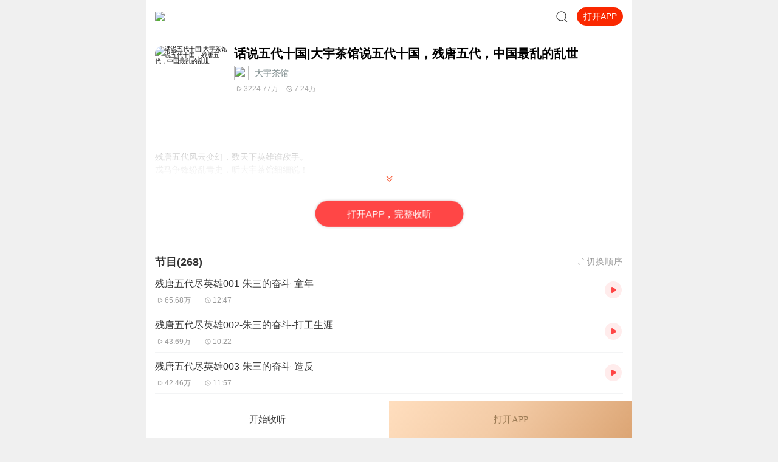

--- FILE ---
content_type: text/html; charset=utf-8
request_url: https://m.ximalaya.com/album/53409854
body_size: 2972
content:
<!DOCTYPE html><html class="" data-reactroot=""><head><meta http-equiv="x-dns-prefetch-control" content="on"/><link rel="dns-prefetch" href="//s1.xmcdn.com"/><link rel="dns-prefetch" href="//imagev2.xmcdn.com"/><link rel="dns-prefetch" href="//fdfs.xmcdn.com"/><meta http-equiv="cache-control" content="no-cache"/><meta http-equiv="expires" content="0"/><meta http-equiv="pragma" content="no-cache"/><meta name="robots" content="all"/><meta name="applicable-device" content="mobile"/><title></title><meta name="keywords"/><meta name="description"/><link rel="canonical" href="https://m.ximalaya.com/album/74232955"/><link rel="stylesheet" type="text/css" href="//s1.xmcdn.com/yx/ximalaya-mobile-resource/last/dist/styles/44182.css"/><link rel="stylesheet" type="text/css" href="//s1.xmcdn.com/yx/ximalaya-mobile-resource/last/dist/styles/9a6d13.css"/><meta name="viewport" content="initial-scale=1.0,user-scalable=no,maximum-scale=1,width=device-width,viewport-fit=cover"/><script src="https://s1.xmcdn.com/yx/static-source/last/dist/js/dws2.0.0.js"></script></head><body><script src="//s1.xmcdn.com/yx/ximalaya-mobile-resource/last/dist/external/babel-polyfill.js"></script><div id="award"><div class=""><div class="page loading Ne_"><div class="loading-body _eM"></div><p class="tc tip Ne_">页面加载中...</p></div><div class="xm-footer  ul_"><img class="footer-bg-img ul_" src="[data-uri]"/><img class="footer-logo ul_" src="[data-uri]"/><div class="copyright-txt ul_"><p>© 2014-<!-- -->2025<!-- --> 喜马拉雅 版权所有</p></div></div></div></div><script>window.RELATIVE_URL = '/'</script><script src="//s1.xmcdn.com/yx/xmrep/2.4.18-alpha.0/dist/index.js"></script><script src="//s1.xmcdn.com/wap/js/lib/weixin.js"></script><script src="https://s1.xmcdn.com/sr012018/sentry-js/last/lib/5.5.0/sentry.min.js" crossorigin="anonymous"></script><script>if(window.Sentry){Sentry.init({"dsn":"https://ef477e94cde546ef94b8c84d8edb468f@websentry.ximalaya.com/1760","release":"20210826","sampleRate":0.1,"whitelistUrls":["ximalaya.com","xmcdn.com"]});}</script><script>window.__INITIAL_STATE__ = {"award":{"assetPrefixs":"//s1.xmcdn.com/yx/ximalaya-mobile-resource/last/dist/","__store__":{},"serverCurrentRouter":"/album/:albumId([a-z\\d+]+)/:page(p\\d+)?"}};</script><script>!function(e){function r(r){for(var n,o,c=r[0],i=r[1],l=r[2],f=0,s=[];f<c.length;f++)o=c[f],Object.prototype.hasOwnProperty.call(a,o)&&a[o]&&s.push(a[o][0]),a[o]=0;for(n in i)Object.prototype.hasOwnProperty.call(i,n)&&(e[n]=i[n]);for(d&&d(r);s.length;)s.shift()();return u.push.apply(u,l||[]),t()}function t(){for(var e,r=0;r<u.length;r++){for(var t=u[r],n=!0,o=1;o<t.length;o++){var c=t[o];0!==a[c]&&(n=!1)}n&&(u.splice(r--,1),e=i(i.s=t[0]))}return e}var n={},o={34:0},a={34:0},u=[];function c(e){return i.p+"scripts/"+{0:"f51e79",1:"7c8ddc",2:"1f2e1f",3:"4aa7a4",4:"352704",5:"130060",6:"521c5e",7:"9a6d13",8:"52d181",9:"095fbb",10:"f8b668",11:"611dd6",12:"649d86",13:"35f4d0",14:"c1f4cf",15:"e2606a",16:"456705",17:"8621cb",18:"11419c",19:"bcb5a2",20:"6e0830",21:"493252",22:"59181e",23:"8c16a9",24:"6bd9a1",25:"587639",26:"1eb14d",27:"4cc582",28:"e40f62",29:"76bfe0",30:"6fb024",31:"e818a2",32:"51f746"}[e]+".js"}function i(r){if(n[r])return n[r].exports;var t=n[r]={i:r,l:!1,exports:{}};return e[r].call(t.exports,t,t.exports,i),t.l=!0,t.exports}i.e=function(e){var r=[],t=c.toString().replace("scripts","styles").replace(/return\s(.*\.p)/,"return _p"),n=new Function("_p","return "+t);o[e]?r.push(o[e]):0!==o[e]&&{1:1,2:1,3:1,4:1,5:1,6:1,7:1,8:1,9:1,10:1,11:1,12:1,13:1,14:1,17:1,18:1,19:1,23:1,24:1,25:1,27:1,28:1,29:1,30:1,31:1}[e]&&r.push(o[e]=new Promise((function(r,t){for(var o=n(i.p)(e).replace(/\.js$/,".css"),a=document.getElementsByTagName("link"),u=0;u<a.length;u++){var c=a[u];if("stylesheet"===c.rel&&c.getAttribute("href")===o)return r()}var l=document.createElement("link");l.rel="stylesheet",l.type="text/css",l.onload=r,l.onerror=function(r){var n=r&&r.target&&r.target.src||o,a=new Error("Loading CSS chunk "+e+" failed.\n("+n+")");a.request=n,t(a)},l.href=o,document.getElementsByTagName("head")[0].appendChild(l)})).then((function(){o[e]=0})));var u=a[e];if(0!==u)if(u)r.push(u[2]);else{var l=new Promise((function(r,t){u=a[e]=[r,t]}));r.push(u[2]=l);var f,s=document.createElement("script");s.charset="utf-8",s.timeout=120,i.nc&&s.setAttribute("nonce",i.nc),s.src=c(e);var d=new Error;f=function(r){s.onerror=s.onload=null,clearTimeout(p);var t=a[e];if(0!==t){if(t){var n=r&&("load"===r.type?"missing":r.type),o=r&&r.target&&r.target.src;d.message="Loading chunk "+e+" failed.\n("+n+": "+o+")",d.name="ChunkLoadError",d.type=n,d.request=o,t[1](d)}a[e]=void 0}};var p=setTimeout((function(){f({type:"timeout",target:s})}),12e4);s.onerror=s.onload=f,document.head.appendChild(s)}return Promise.all(r)},i.m=e,i.c=n,i.d=function(e,r,t){i.o(e,r)||Object.defineProperty(e,r,{enumerable:!0,get:t})},i.r=function(e){"undefined"!=typeof Symbol&&Symbol.toStringTag&&Object.defineProperty(e,Symbol.toStringTag,{value:"Module"}),Object.defineProperty(e,"__esModule",{value:!0})},i.t=function(e,r){if(1&r&&(e=i(e)),8&r)return e;if(4&r&&"object"==typeof e&&e&&e.__esModule)return e;var t=Object.create(null);if(i.r(t),Object.defineProperty(t,"default",{enumerable:!0,value:e}),2&r&&"string"!=typeof e)for(var n in e)i.d(t,n,function(r){return e[r]}.bind(null,n));return t},i.n=function(e){var r=e&&e.__esModule?function(){return e.default}:function(){return e};return i.d(r,"a",r),r},i.o=function(e,r){return Object.prototype.hasOwnProperty.call(e,r)},i.p="//s1.xmcdn.com/yx/ximalaya-mobile-resource/last/dist/",i.oe=function(e){throw console.error(e),e};var l=window.__award__=window.__award__||[],f=l.push.bind(l);l.push=r,l=l.slice();for(var s=0;s<l.length;s++)r(l[s]);var d=f;t()}([]);
//# sourceMappingURL=http://sourcemap.ximalaya.com/ximalaya-mobile/dist/manifest.js.map</script><script defer="" src="//s1.xmcdn.com/yx/ximalaya-mobile-resource/last/dist/scripts/063f202a1.js"></script><script defer="" src="//s1.xmcdn.com/yx/ximalaya-mobile-resource/last/dist/scripts/825351.js"></script><script>var path=location.pathname;var search=location.search;var all=path+search;
if(window.__INITIAL_STATE__&&!window.__INITIAL_STATE__[all]){var keys=Object.keys(window.__INITIAL_STATE__);keys.forEach(function(item){ if(item.split('?')[0]===path){window.__INITIAL_STATE__[all]=window.__INITIAL_STATE__[item]}})}</script><script src="//s1.xmcdn.com/yx/ximalaya-mobile-resource/last/dist/external/svg-iconfont.js?v=0.14"></script><script>var _hmt = _hmt || [];
(function() {
  var hm = document.createElement("script");
        hm.src = "https://hm.baidu.com/hm.js?e2abff7f9ca8c2fa2da3ef27e36bbc27";
        var s = document.getElementsByTagName("script")[0];
        s.parentNode.insertBefore(hm, s);
      })();</script></body></html>

--- FILE ---
content_type: text/plain; charset=utf-8
request_url: https://hdaa.shuzilm.cn/report?v=1.2.0&e=1&c=1&r=59770349-4280-4b03-903d-443a646a07f9
body_size: 300
content:
ae6H3w6H/44zUP8KWL+FKNlTsO8aWie/Ai862DI22VQINCtsmXUklA1wHHlY+Q3QC2Krl+Hn6T35MRYAZtajjqwETkc3LH+zXikzItRyiICb9HnKi7nwTaDQO5FE/uMKD/2U6GKO30ZQ9QmqKjR/293W+1ZEIoKmKdiTZAUj0Rf6FoUYohwEVORo0V/NJcLryFPGC4e+8JBShFXAyEjVOEU2lHPCi9MDH1eBta8gzabx1PO0tSnRyr0VlImQuQRTWRFSf6bh/ztvgYLfm2oAnb7ma2R5GSYN/zFSgJWBZTs=

--- FILE ---
content_type: text/plain; charset=UTF-8
request_url: https://m.ximalaya.com/revision/category/queryProductCategory?ptype=1&id=53409854
body_size: -10
content:
{"ret":200,"data":{"currentUid":0,"id":53409854,"ptype":1,"category":{"categoryId":9,"categoryPinyin":"lishi","categoryTitle":"历史","subcategoryId":-1,"subcategoryName":"其他","subcategoryDisplayName":"其他","subcategoryCode":"qita"},"metas":[{"metaValueId":0,"metaDataId":0,"categoryId":9,"isSubCategory":false,"categoryName":"历史","categoryPinyin":"lishi","metaValueCode":"","metaDisplayName":"历史","link":"/lishi/"}],"channels":[]}}

--- FILE ---
content_type: text/plain; charset=utf-8
request_url: https://hdaa.shuzilm.cn/report?v=1.2.0&e=1&c=1&r=8ea623c6-a675-41d4-96b0-2c57c3a9647f
body_size: 300
content:
ae6H3w6H/44zUP8KWL+FKNlTsO8aWie/Ai862DI22VQINCtsmXUklA1wHHlY+Q3QC2Krl+Hn6T35MRYAZtajjqwETkc3LH+zXikzItRyiICb9HnKi7nwTaDQO5FE/uMKD/2U6GKO30ZQ9QmqKjR/293W+1ZEIoKmKdiTZAUj0Rc2kP9DrpwGpxEV+u3pVS2XJUM8L1tHXb4AARIcI7uWJpKrCHQvjJJ+DLv3PYXQHQ/x1PO0tSnRyr0VlImQuQRTWRFSf6bh/ztvgYLfm2oAnb7ma2R5GSYN/zFSgJWBZTs=

--- FILE ---
content_type: text/plain; charset=UTF-8
request_url: https://m.ximalaya.com/revision/search/rec/album?albumId=53409854&kw=%E8%AF%9D%E8%AF%B4%E4%BA%94%E4%BB%A3%E5%8D%81%E5%9B%BD%7C%E5%A4%A7%E5%AE%87%E8%8C%B6%E9%A6%86%E8%AF%B4%E4%BA%94%E4%BB%A3%E5%8D%81%E5%9B%BD%EF%BC%8C%E6%AE%8B%E5%94%90%E4%BA%94%E4%BB%A3%EF%BC%8C%E4%B8%AD%E5%9B%BD%E6%9C%80%E4%B9%B1%E7%9A%84%E4%B9%B1%E4%B8%96&rows=5
body_size: 2765
content:
{"ret":200,"data":{"illegal":false,"kw":"话说五代十国|大宇茶馆说五代十国，残唐五代，中国最乱的乱世","warnWord":"","album":{"docs":[{"playCount":583563,"coverPath":"http://imagev2.xmcdn.com/storages/a05f-audiofreehighqps/F0/2B/GKwRIW4Ff3U9AA7OzgD-Gm0i.jpg!op_type=3&columns=290&rows=290&magick=png","title":"帝国的崩裂：细说五代十国史 | 中国历史 | 隋唐史|古代","uid":20467257,"url":"/album/55069653","categoryPinyin":"lishi","categoryId":9,"intro":"收听这张专辑的朋友还听了这些：穿越非洲两百年张宏杰讲曾国藩家书丝绸之路大历史帝国的崩裂：细说五代十国史弃长安：最后的盛唐流沙河讲庄子目录自序开场白：透视五代的社会大齐（公元 877 年 —884 年）第一章　“承天、应运、启圣、睿文、宣武”皇帝：...","albumId":55069653,"isPaid":true,"isFinished":2,"categoryTitle":"历史","createdAt":1637906324000,"isV":true,"updatedAt":1734306755000,"isVipFree":false,"nickname":"杨枪枪","anchorPic":"group15/M0B/9C/FE/wKgDaFdvQUGyIBOlAAM9foDgokY262.jpg","customTitle":"一部逐鹿天下的史诗，一曲离乱之世的悲歌","verifyType":1,"vipFreeType":1,"displayPriceWithUnit":"59.00喜点","discountedPriceWithUnit":"59.00喜点","tracksCount":179,"priceTypes":[{"free_track_count":0,"price_unit":"喜点","price_type_id":2,"price":"59.00","total_track_count":0,"id":55069653,"discounted_price":"59.00"}],"anchorUrl":"/zhubo/20467257","richTitle":"帝国的崩裂：细说五代十国史 | 中国历史 | 隋唐史|古代","vipType":2,"albumSubscript":2,"lastUpTrackTitle":"细说五代十国史179契丹：人心思汉，胡儿归汉（完）","lastUpTrackId":534964037},{"playCount":1665327,"coverPath":"http://imagev2.xmcdn.com/group54/M03/1B/AC/wKgLclwXMoCCFbyqAAvqH_kipG8671.jpg!op_type=3&columns=290&rows=290&magick=png","title":"透说五代十国","uid":31965481,"url":"/album/16714251","categoryPinyin":"lishi","categoryId":9,"intro":"丛林社会，兵强马壮者为天子！","albumId":16714251,"isPaid":false,"isFinished":0,"categoryTitle":"历史","createdAt":1533134905000,"isV":true,"updatedAt":1725537720000,"isVipFree":false,"nickname":"沽上燕山","anchorPic":"group28/M06/15/75/wKgJSFkvjFawxodqAAKdAOwSyaA979.jpg","customTitle":"透析五代十国的起承转合","verifyType":1,"vipFreeType":0,"tracksCount":28,"priceTypes":[],"anchorUrl":"/zhubo/31965481","richTitle":"透说五代十国","vipType":0,"albumSubscript":-1,"lastUpTrackTitle":"28金瓯未满","lastUpTrackId":105767959},{"playCount":195362,"coverPath":"http://imagev2.xmcdn.com/storages/1e1f-audiofreehighqps/2C/59/GAqhp50LnDUNAAFmoANy5tux.jpg!op_type=3&columns=290&rows=290&magick=png","title":"话说五代十国｜精品长篇评书","uid":302449978,"url":"/album/87253061","categoryPinyin":"xiangsheng","categoryId":12,"intro":"这是中国历史上存在感极低的时期。我们都知道唐、宋、元、明、清，可在唐和宋之间，还夹杂着一段70多年时间的五代十国。这段历史的混乱程度丝毫不亚于南北朝时期。这是一个皇帝最不值钱的时代，就连穿越者都唯恐避之不及。盛世大唐过后的混乱时期，一共出...","albumId":87253061,"isPaid":false,"isFinished":2,"categoryTitle":"相声评书","createdAt":1741058573000,"isV":true,"updatedAt":1743404939000,"isVipFree":false,"nickname":"继承书场_碇真嗣","anchorPic":"http://thirdqq.qlogo.cn/ek_qqapp/AQMNaRgpFnfz5FMseNl6GgN56iaV5YMS0hDGB9KfNWRU2I3ibicPzpNzH8ty9YXE4Fw1icsYHjUL/0","verifyType":1,"vipFreeType":0,"tracksCount":267,"priceTypes":[],"anchorUrl":"/zhubo/302449978","richTitle":"话说五代十国｜精品长篇评书","vipType":0,"albumSubscript":-1,"lastUpTrackTitle":"268.残唐五代尽英雄268--天下归宋-最后的献礼（全书完结）","lastUpTrackId":826038495},{"playCount":79285,"coverPath":"http://imagev2.xmcdn.com/storages/90c7-audiofreehighqps/DF/BF/GKwRIJEKWDXLAAWAaALqF-ZB.jpeg!op_type=3&columns=290&rows=290&magick=png","title":"趣说五代十国|残唐五代|乱世混战","uid":342116155,"url":"/album/82436824","categoryPinyin":"lishi","categoryId":9,"intro":"这是一个英雄辈出的时代，豪杰们竞相登场，书写传奇。他们不仅是时代的弄潮儿，更是历史的推动者。其中，周世宗柴荣以其卓越的政治远见和军事才能，力图重振中央集权，为后周强国地位奠定基础。“冲天大将军”黄巢，则以他的非凡胆识领导了唐末农民起义，...","albumId":82436824,"isPaid":true,"isFinished":0,"categoryTitle":"历史","createdAt":1719826140000,"isV":true,"updatedAt":1733976260000,"isVipFree":false,"nickname":"米兰马","anchorPic":"storages/323f-audiofreehighqps/F5/3A/CKwRIDoE_7WFAAAsswDdNlb9.jpeg","customTitle":"豪杰登场，书写传奇","verifyType":2,"vipFreeType":1,"displayPriceWithUnit":"99.00喜点","discountedPriceWithUnit":"99.00喜点","tracksCount":197,"priceTypes":[{"free_track_count":0,"price_unit":"喜点","price_type_id":2,"price":"99.00","total_track_count":196,"id":82436824,"discounted_price":"99.00"}],"anchorUrl":"/zhubo/342116155","richTitle":"趣说五代十国|残唐五代|乱世混战","vipType":2,"albumSubscript":2,"lastUpTrackTitle":"第196集 陈桥兵变赵匡胤登基 宋朝建立","lastUpTrackId":764181633},{"playCount":217590,"coverPath":"http://imagev2.xmcdn.com/storages/5cf1-audiofreehighqps/DD/D4/GMCoOR8HwOujAALGggH3o8zA.jpeg!op_type=3&columns=290&rows=290&magick=png","title":"话说五代十国全系合辑|残唐五代英雄|多人|风云历史","uid":59757696,"url":"/album/74359121","categoryPinyin":"lishi","categoryId":9,"intro":"【新书速递】《五代十国》第1部《风雨飘摇》已上线，比群雄逐鹿更加精彩！《五代十国》第2部《力挽狂澜》已完结！畅听50+，期待你的留言《五代十国》第3部《千山残雪》已上线，故事不断深入，抽丝剥茧！《五代十国》第4部《群雄逐鹿》已上线，续接本书精彩...","albumId":74359121,"isPaid":true,"isFinished":2,"categoryTitle":"历史","createdAt":1676356448000,"isV":true,"updatedAt":1725537811000,"isVipFree":false,"nickname":"一路听天下精品","anchorPic":"group59/M07/CF/A6/wKgLeFzrXCyguAJnAACfZqo6lQo254.png","customTitle":"全本录制，详尽讲述乱世变化，五代残唐英雄起落","verifyType":2,"vipFreeType":1,"displayPriceWithUnit":"0.30喜点/集","discountedPriceWithUnit":"0.30喜点/集","tracksCount":343,"priceTypes":[{"free_track_count":0,"price_unit":"喜点/集","price_type_id":1,"price":"0.30","total_track_count":343,"id":74359121,"discounted_price":"0.30"}],"anchorUrl":"/zhubo/59757696","richTitle":"话说五代十国全系合辑|残唐五代英雄|多人|风云历史","vipType":2,"albumSubscript":2,"lastUpTrackTitle":"五代十国之铁血中原 第071集 顺者昌逆者亡","lastUpTrackId":650069165}],"pageSize":5,"currentPage":1,"sc":{},"total":5,"totalPage":1,"index":999}}}